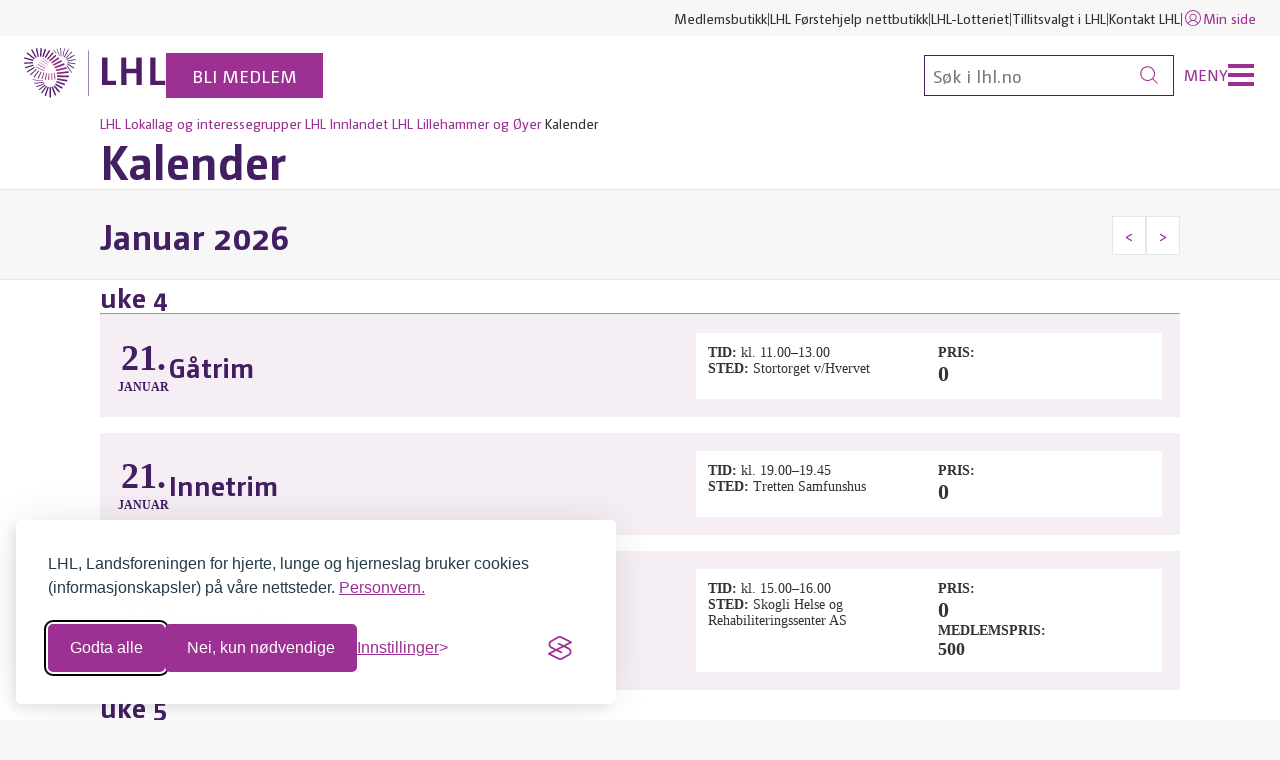

--- FILE ---
content_type: text/html; charset=utf-8
request_url: https://www.lhl.no/lokallag/lhl-innlandet/lhl-lillehammer-og-oyer/kalender/
body_size: 8348
content:




<!DOCTYPE html>
<html lang="no" data-theme="default" class="no-js">

<head prefix="og: https://ogp.me/ns/website#">   
    <meta charset="utf-8"/>
    <title>Kalender</title>
<meta name="robots" content="nofollow">
<meta name="description" content="">
<meta name="viewport" content="width=device-width,height=device-height,shrink-to-fit=0">
<meta name="theme-color" content="#146e6e">
<meta property="og:type" content="website">
<meta property="og:title" content="Kalender">
<meta property="og:description" content="">
<meta property="og:locale" content="no">
    <link href="https://www.lhl.no/lokallag/lhl-innlandet/lhl-lillehammer-og-oyer/kalender/" rel="canonical" />
    
	<link rel="apple-touch-icon" sizes="180x180" href="/Favicons/apple-touch-icon.png">
<link rel="icon" type="image/png" sizes="32x32" href="/Favicons/favicon-32x32.png">
<link rel="icon" type="image/png" sizes="16x16" href="/Favicons/favicon-16x16.png">
<link rel="manifest" href="/Favicons/site.webmanifest">
<link rel="mask-icon" href="/Favicons/safari-pinned-tab.svg" color="#922c8a">
<link rel="shortcut icon" href="/Favicons/favicon.ico">
<meta name="msapplication-TileColor" content="#922c8a">
<meta name="msapplication-config" content="/Favicons/browserconfig.xml">
<meta name="theme-color" content="#ffffff">
	


    <link href="/dist/Shared.691102c2.css" rel="stylesheet" />
    
    <script nonce="b898b02f-999f-4024-aa5f-a4d7964b4f63">document.documentElement.classList.remove("no-js")</script>
	



<meta name="norton-safeweb-site-verification" content="wqa96gsxkiv8ufmhn2fjzswvafpu8o2d8ws7j0z6vjneogyaw2-x7sjiagjg0z01jegvy7oohcn-az434kvou4ektesboy9hpmuh37mhcfhz46kxr1s0div4pcyefifn" />
    


<!-- Google Tag Manager -->
<script>(function(w,d,s,l,i){w[l]=w[l]||[];w[l].push({'gtm.start':
new Date().getTime(),event:'gtm.js'});var f=d.getElementsByTagName(s)[0],
j=d.createElement(s),dl=l!='dataLayer'?'&l='+l:'';j.async=true;j.src=
'https://www.googletagmanager.com/gtm.js?id='+i+dl;f.parentNode.insertBefore(j,f);
})(window,document,'script','dataLayer','GTM-TBPQSN');</script>
<!-- End Google Tag Manager -->
    <!-- Silktide script -->
<script defer src="https://analytics.silktide.com/cde3877e980069fa60a894e04d55d0db.js"></script>
<script>
    (function (s,i,l,k,y) {
      s[i] = s[i] || y;
      s[l] = s[l] || [];
      s[k] = function(e, p) { p = p || {}; p.event = e; s[l].push(p); };
      s[k]('page_load');
    })(window, 'stConfig', 'stEvents', 'silktide', {});
</script>
<!-- End Silktide script -->
    



    <meta name="silktide-cms" content="[base64]"/>

    <link href="/dist/Frame.b0fd1a69.css" rel="stylesheet">
<link href="/dist/Hero.f90e8a72.css" rel="stylesheet">
<link href="/dist/Breadcrumbs.ee1f2547.css" rel="stylesheet">
<link href="/dist/HighlightBox.fb8ecf55.css" rel="stylesheet">

<link href="/dist/LinkGroup.4a09bc6b.css" rel="stylesheet">
<link href="/dist/Event.55b4b085.css" rel="stylesheet">






<link href="/dist/A11yShortcuts.c4316e60.css" rel="stylesheet">
<link href="/dist/DefaultHeader.502c2e1d.css" rel="stylesheet">
<link href="/dist/Navbar.b515a87d.css" rel="stylesheet">

<link href="/dist/ListGroup.21f11454.css" rel="stylesheet">
<link href="/dist/Alert.2067b8a2.css" rel="stylesheet">
<link href="/dist/Shortcuts.54c10add.css" rel="stylesheet">
<link href="/dist/DefaultFooter.a3619bff.css" rel="stylesheet">














<script nonce="b898b02f-999f-4024-aa5f-a4d7964b4f63">
!function(T,l,y){var S=T.location,k="script",D="instrumentationKey",C="ingestionendpoint",I="disableExceptionTracking",E="ai.device.",b="toLowerCase",w="crossOrigin",N="POST",e="appInsightsSDK",t=y.name||"appInsights";(y.name||T[e])&&(T[e]=t);var n=T[t]||function(d){var g=!1,f=!1,m={initialize:!0,queue:[],sv:"5",version:2,config:d};function v(e,t){var n={},a="Browser";return n[E+"id"]=a[b](),n[E+"type"]=a,n["ai.operation.name"]=S&&S.pathname||"_unknown_",n["ai.internal.sdkVersion"]="javascript:snippet_"+(m.sv||m.version),{time:function(){var e=new Date;function t(e){var t=""+e;return 1===t.length&&(t="0"+t),t}return e.getUTCFullYear()+"-"+t(1+e.getUTCMonth())+"-"+t(e.getUTCDate())+"T"+t(e.getUTCHours())+":"+t(e.getUTCMinutes())+":"+t(e.getUTCSeconds())+"."+((e.getUTCMilliseconds()/1e3).toFixed(3)+"").slice(2,5)+"Z"}(),iKey:e,name:"Microsoft.ApplicationInsights."+e.replace(/-/g,"")+"."+t,sampleRate:100,tags:n,data:{baseData:{ver:2}}}}var h=d.url||y.src;if(h){function a(e){var t,n,a,i,r,o,s,c,u,p,l;g=!0,m.queue=[],f||(f=!0,t=h,s=function(){var e={},t=d.connectionString;if(t)for(var n=t.split(";"),a=0;a<n.length;a++){var i=n[a].split("=");2===i.length&&(e[i[0][b]()]=i[1])}if(!e[C]){var r=e.endpointsuffix,o=r?e.location:null;e[C]="https://"+(o?o+".":"")+"dc."+(r||"services.visualstudio.com")}return e}(),c=s[D]||d[D]||"",u=s[C],p=u?u+"/v2/track":d.endpointUrl,(l=[]).push((n="SDK LOAD Failure: Failed to load Application Insights SDK script (See stack for details)",a=t,i=p,(o=(r=v(c,"Exception")).data).baseType="ExceptionData",o.baseData.exceptions=[{typeName:"SDKLoadFailed",message:n.replace(/\./g,"-"),hasFullStack:!1,stack:n+"\nSnippet failed to load ["+a+"] -- Telemetry is disabled\nHelp Link: https://go.microsoft.com/fwlink/?linkid=2128109\nHost: "+(S&&S.pathname||"_unknown_")+"\nEndpoint: "+i,parsedStack:[]}],r)),l.push(function(e,t,n,a){var i=v(c,"Message"),r=i.data;r.baseType="MessageData";var o=r.baseData;return o.message='AI (Internal): 99 message:"'+("SDK LOAD Failure: Failed to load Application Insights SDK script (See stack for details) ("+n+")").replace(/\"/g,"")+'"',o.properties={endpoint:a},i}(0,0,t,p)),function(e,t){if(JSON){var n=T.fetch;if(n&&!y.useXhr)n(t,{method:N,body:JSON.stringify(e),mode:"cors"});else if(XMLHttpRequest){var a=new XMLHttpRequest;a.open(N,t),a.setRequestHeader("Content-type","application/json"),a.send(JSON.stringify(e))}}}(l,p))}function i(e,t){f||setTimeout(function(){!t&&m.core||a()},500)}var e=function(){var n=l.createElement(k);n.src=h;var e=y[w];return!e&&""!==e||"undefined"==n[w]||(n[w]=e),n.onload=i,n.onerror=a,n.onreadystatechange=function(e,t){"loaded"!==n.readyState&&"complete"!==n.readyState||i(0,t)},n}();y.ld<0?l.getElementsByTagName("head")[0].appendChild(e):setTimeout(function(){l.getElementsByTagName(k)[0].parentNode.appendChild(e)},y.ld||0)}try{m.cookie=l.cookie}catch(p){}function t(e){for(;e.length;)!function(t){m[t]=function(){var e=arguments;g||m.queue.push(function(){m[t].apply(m,e)})}}(e.pop())}var n="track",r="TrackPage",o="TrackEvent";t([n+"Event",n+"PageView",n+"Exception",n+"Trace",n+"DependencyData",n+"Metric",n+"PageViewPerformance","start"+r,"stop"+r,"start"+o,"stop"+o,"addTelemetryInitializer","setAuthenticatedUserContext","clearAuthenticatedUserContext","flush"]),m.SeverityLevel={Verbose:0,Information:1,Warning:2,Error:3,Critical:4};var s=(d.extensionConfig||{}).ApplicationInsightsAnalytics||{};if(!0!==d[I]&&!0!==s[I]){var c="onerror";t(["_"+c]);var u=T[c];T[c]=function(e,t,n,a,i){var r=u&&u(e,t,n,a,i);return!0!==r&&m["_"+c]({message:e,url:t,lineNumber:n,columnNumber:a,error:i}),r},d.autoExceptionInstrumented=!0}return m}(y.cfg);function a(){y.onInit&&y.onInit(n)}(T[t]=n).queue&&0===n.queue.length?(n.queue.push(a),n.trackPageView({})):a()}(window,document,{src: "https://js.monitor.azure.com/scripts/b/ai.2.gbl.min.js", crossOrigin: "anonymous", cfg: { instrumentationKey:'3a35f6c4-c1b7-45a4-a93e-e95beb372666', disableCookiesUsage: false }});
</script>

    <script type="application/ld+json">{"@context":"https://schema.org","@type":"BreadcrumbList","itemListElement":[{"@type":"ListItem","item":{"@type":"Thing","@id":"/","name":"LHL"},"position":1},{"@type":"ListItem","item":{"@type":"Thing","@id":"/lokallag/","name":"Lokallag og interessegrupper"},"position":2},{"@type":"ListItem","item":{"@type":"Thing","@id":"/lokallag/lhl-innlandet/","name":"LHL Innlandet"},"position":3},{"@type":"ListItem","item":{"@type":"Thing","@id":"/lokallag/lhl-innlandet/lhl-lillehammer-og-oyer/","name":"LHL Lillehammer og \u00D8yer"},"position":4},{"@type":"ListItem","item":{"@type":"Thing","@id":"/lokallag/lhl-innlandet/lhl-lillehammer-og-oyer/kalender/","name":"Kalender"},"position":5}]}</script><script type="application/ld+json">{"@context":"https://schema.org","@type":"WebPage","name":"Kalender","dateCreated":"2024-10-22","dateModified":"2024-10-22","datePublished":"2024-10-22","inLanguage":"no"}</script>
</head>

<body>
    


<!-- Google Tag Manager (noscript) -->
<noscript><iframe src="https://www.googletagmanager.com/ns.html?id=GTM-TBPQSN"
                  height="0" width="0" style="display:none;visibility:hidden"></iframe></noscript>
<!-- End Google Tag Manager (noscript) -->
    




<div class="a11y-shortcuts">
    <a href="#main" class="a11y-shortcuts__link">Gå til hovedinnhold</a>
    <a href="#menu" class="a11y-shortcuts__link">Gå til hovedmeny</a>
</div>


    


<header class="default-header" data-header>
    


<nav class="navbar u-hidden-for-screen-sm-down" aria-label="Hurtiglenker">
    <div class="navbar__container">
        
        <ul class="navbar__nav">
                <li class="navbar__item">
                    <a class="link" href="https://butikk.lhl.no/">Medlemsbutikk</a>
                </li>
                <li class="navbar__item">
                    <a class="link" href="https://forstehjelp.lhl.no/">LHL F&#xF8;rstehjelp nettbutikk</a>
                </li>
                <li class="navbar__item">
                    <a class="link" href="https://www.lhl-lotteriet.no/">LHL-Lotteriet</a>
                </li>
                <li class="navbar__item">
                    <a class="link" href="/tillitsvalgt/">Tillitsvalgt i LHL</a>
                </li>
                <li class="navbar__item">
                    <a class="link" href="/kontakt/">Kontakt LHL</a>
                </li>
                <li class="navbar__item">
                    <a class="link link--primary" href="https://sbtlhl.mysoft.no/">
                        

<svg 
    class="icon icon--md  " 
    width="20"
    height="20"
    aria-hidden="true" 
    focusable="false"
>
    <use href="/Icons/sprite.svg#user"></use>
</svg>


                        Min side
                    </a>
                </li>
        </ul>
    </div>
</nav>

    <div class="default-header__main">
        <div class="default-header__home">
                <a class="default-header__logo" href="/" aria-label="Til lhl.no">
                    <img src="/globalassets/_design/lhl-logo.svg"
                        class="default-header__logo-media"
                        alt="LHL"
                        height="50"
                        aria-hidden="true"
                    />
                </a>
                    <a class="default-header__badge" href="/medlem/">
                        Bli medlem
                    </a>
        </div>

        <div class="default-header__meta">
            <button
                class="default-header__search-toggle"
                aria-label="Søk"
                aria-pressed="false"
                aria-controls="global-search"
            >
                

<svg 
    class="icon   " 
    width="18"
    height="18"
    aria-hidden="true" 
    focusable="false"
>
    <use href="/Icons/sprite.svg#search"></use>
</svg>


            </button>
            <div class="default-header__search" id="global-search">
                



<form class="default-header__search-box" method="get" action="/sok/">
    <input
        class="default-header__search-field"
        type="search"
        autocomplete="off"
        placeholder="Søk i lhl.no"
        name="q"
        aria-label="Søk"
    />
    <button class="default-header__search-button" type="submit" aria-label="Søk">
        

<svg 
    class="icon   " 
    width="18"
    height="18"
    aria-hidden="true" 
    focusable="false"
>
    <use href="/Icons/sprite.svg#search"></use>
</svg>


    </button>
</form>

            </div>
            <button
                class="default-header__nav-toggle"
                aria-pressed="false"
                aria-controls="global-navigation"
            >
                <span class="default-header__nav-label">Meny</span>
                <span class="default-header__nav-bars"></span>
            </button>
        </div>
    </div>

    <nav class="default-header__nav"
         id="global-navigation"
         aria-label="Hovedmeny">
        <div class="default-header__nav-content">
                




<div class="row">
        <div class="col col--6-xs-up col--3-md-up">
  	        <h2 class="h6">Fakta om:</h2>
    <hr />
    <ul class="list-group">
            <li class="list-group__item">
                <a class="link link--primary" href="/hjerte-og-karsykdommer/">Hjerte- og karsykdommer</a>
            </li>
            <li class="list-group__item">
                <a class="link link--primary" href="/lungesykdommer/">Lungesykdommer</a>
            </li>
            <li class="list-group__item">
                <a class="link link--primary" href="/hjerneslag/">Hjerneslag</a>
            </li>
            <li class="list-group__item">
                <a class="link link--primary" href="/afasi/">Afasi</a>
            </li>
    </ul>

    </div>

        <div class="col col--6-xs-up col--3-md-up">
  	        <h2 class="h6">V&#xE5;re tilbud:</h2>
    <hr />
    <ul class="list-group">
            <li class="list-group__item">
                <a class="link link--primary" href="/trenger-du-hjelp/for-parorende/">For p&#xE5;r&#xF8;rende</a>
            </li>
            <li class="list-group__item">
                <a class="link link--primary" href="/trenger-du-hjelp/radgivning/">R&#xE5;dgivningstjeneste</a>
            </li>
            <li class="list-group__item">
                <a class="link link--primary" href="/trenger-du-hjelp/likepersoner/">Likepersoner</a>
            </li>
            <li class="list-group__item">
                <a class="link link--primary" href="/trenger-du-hjelp/rettigheter/">Rettigheter</a>
            </li>
            <li class="list-group__item">
                <a class="link link--primary" href="/trening-med-lhl/">Trening med LHL</a>
            </li>
            <li class="list-group__item">
                <a class="link link--primary" href="/matoppskrifter/">Kosthold og oppskrifter</a>
            </li>
            <li class="list-group__item">
                <a class="link link--primary" href="/sunnere-liv/">Sunnere liv</a>
            </li>
            <li class="list-group__item">
                <a class="link link--primary" href="/kolsskolen/">Kolsskolen</a>
            </li>
            <li class="list-group__item">
                <a class="link link--primary" href="/trenger-du-hjelp/filmer-og-webinarer/">Filmer og webinarer</a>
            </li>
            <li class="list-group__item">
                <a class="link link--primary" href="/trenger-du-hjelp/podkast/">Podkast</a>
            </li>
            <li class="list-group__item">
                <a class="link link--primary" href="/trenger-du-hjelp/brosjyrer/">Brosjyrer</a>
            </li>
            <li class="list-group__item">
                <a class="link link--primary" href="/trenger-du-hjelp/magasinet-et-bedre-liv/">Magasinet Et bedre liv</a>
            </li>
    </ul>

    </div>

        <div class="col col--6-xs-up col--3-md-up">
  	        <h2 class="h6">V&#xE5;r organisasjon:</h2>
    <hr />
    <ul class="list-group">
            <li class="list-group__item">
                <a class="link link--primary" href="/lokallag/">Lokallag og interessegrupper</a>
            </li>
            <li class="list-group__item">
                <a class="link link--primary" href="/forstehjelp/">LHL F&#xF8;rstehjelp</a>
            </li>
            <li class="list-group__item">
                <a class="link link--primary" href="/hjertesikker-sone/">Hjertesikker Sone&#xAE;</a>
            </li>
    </ul>

    </div>

    <div class="col col--6-xs-up col--3-md-up">
            <h2 class="h6">St&#xF8;tt oss:</h2>
    <hr />
    <ul class="list-group">
            <li class="list-group__item">
                <a class="link link--primary" href="/stott-oss/">St&#xF8;tt oss</a>
            </li>
            <li class="list-group__item">
                <a class="link link--primary" href="/medlem/">Bli medlem</a>
            </li>
            <li class="list-group__item">
                <a class="link link--primary" href="/medlem/medlemsfordeler/">Medlemsfordeler</a>
            </li>
    </ul>

            <h2 class="h6">Om LHL:</h2>
    <hr />
    <ul class="list-group">
            <li class="list-group__item">
                <a class="link link--primary" href="/om-lhl/">Om LHL</a>
            </li>
            <li class="list-group__item">
                <a class="link link--primary" href="/norge-rundt/">Norge rundt med LHL</a>
            </li>
            <li class="list-group__item">
                <a class="link link--primary" href="/om-lhl/aktuelt/">Aktuelt</a>
            </li>
            <li class="list-group__item">
                <a class="link link--primary" href="/forskning/">Forskning og utvikling</a>
            </li>
            <li class="list-group__item">
                <a class="link link--primary" href="/om-lhl/var-historie/">V&#xE5;r historie</a>
            </li>
    </ul>

    </div>
    <div class="col col--6-xs-up col--3-md-up u-hidden-for-screen-sm-up">
        <h2 class="h6">Hurtiglenker</h2>
        <hr/>
        <ul class="list-group">
                <li class="list-group__item">
                    <a class="link link--primary" href="https://butikk.lhl.no/">Medlemsbutikk</a>
                </li>
                <li class="list-group__item">
                    <a class="link link--primary" href="https://forstehjelp.lhl.no/">LHL F&#xF8;rstehjelp nettbutikk</a>
                </li>
                <li class="list-group__item">
                    <a class="link link--primary" href="https://www.lhl-lotteriet.no/">LHL-Lotteriet</a>
                </li>
                <li class="list-group__item">
                    <a class="link link--primary" href="/tillitsvalgt/">Tillitsvalgt i LHL</a>
                </li>
                <li class="list-group__item">
                    <a class="link link--primary" href="/kontakt/">Kontakt LHL</a>
                </li>
                <li class="list-group__item">
                    <a class="link link--primary" href="https://sbtlhl.mysoft.no/">
                        

<svg 
    class="icon icon--md  " 
    width="20"
    height="20"
    aria-hidden="true" 
    focusable="false"
>
    <use href="/Icons/sprite.svg#user"></use>
</svg>


                        Min side
                    </a>
                </li>
        </ul>
    </div>
</div>



        </div>
    </nav>
</header>

    





<main id="main">
    

    




<div class="container container--lg">
    <header class="frame frame--transparent">
        <div class="frame__body">
            


<nav class="breadcrumbs" aria-label="Du er her">
    <ul class="breadcrumbs__items">
            <li class="breadcrumbs__item">
                    <a class="link link--primary" href="/">LHL</a>
            </li>
            <li class="breadcrumbs__item">
                    <a class="link link--primary" href="/lokallag/">Lokallag og interessegrupper</a>
            </li>
            <li class="breadcrumbs__item">
                    <a class="link link--primary" href="/lokallag/lhl-innlandet/">LHL Innlandet</a>
            </li>
            <li class="breadcrumbs__item">
                    <a class="link link--primary" href="/lokallag/lhl-innlandet/lhl-lillehammer-og-oyer/">LHL Lillehammer og &#xD8;yer</a>
            </li>
            <li class="breadcrumbs__item">
                    <span class="breadcrumbs__current" aria-current="page">Kalender</span>
            </li>
    </ul>
</nav>

            <h1 class="h1">Kalender</h1>
            



        </div>
    </header>


    


<div class="highlight-box highlight-box--split">
    <div class="highlight-box__content">
        <h2 class="h2 u-margin-bottom-none">
            Januar 2026
        </h2>
        <ul class="link-group">
            <li class="link-group__item">
                <a class="link link--primary link--expand-clickable-area" href="https://www.lhl.no/lokallag/lhl-innlandet/lhl-lillehammer-og-oyer/kalender/?y=2025&amp;m=12&amp;d=20#calendar">
                    <span class="visually-hidden"></span> &lt;
                </a>
            </li>
            <li class="link-group__item">
                <a class="link link--primary link--expand-clickable-area" href="https://www.lhl.no/lokallag/lhl-innlandet/lhl-lillehammer-og-oyer/kalender/?y=2026&amp;m=2&amp;d=20#calendar">
                    <span class="visually-hidden"></span> &gt;
                </a>
            </li>
        </ul>
    </div>
</div>
    


<div id="activity-listing"></div>
                <h3 class="h3">uke 4</h3>
                <hr/>
<ol class="row row--compact">            <li class="col col--12">
                


<div class="event event--inline">
    <div class="event__body">
        <div class="event__content">
            <time class="event__date" datetime="2026-01-21">
                <span class="event__date-day">21.</span>
                januar
            </time>

            <div class="event__intro">
                <h2 class="event__title">
                        <a class="event__link" href="/lokallag/lhl-innlandet/lhl-lillehammer-og-oyer/kalender/gatrim2/">
                            G&#xE5;trim
                        </a>
                </h2>
                

            </div>
        </div>

        <div class="event__details">
            <dl class="event__meta">
                <div class="event__meta-item">
                    <dt class="event__meta-term">Tid</dt>
                        <dd class="event__meta-description">kl. 11.00&ndash;13.00</dd>
                </div>
                    <div class="event__meta-item">
                        <dt class="event__meta-term">STED</dt>
                        <dd class="event__meta-description">Stortorget v/Hvervet</dd>
                    </div>
            </dl>


                <dl class="event__meta">
                    <div class="event__meta-item">
                        <dt class="event__meta-term">PRIS</dt>
                        <dd class="event__meta-description-highlight">0</dd>
                    </div>
                </dl>
        </div>
    </div>
</div>



            </li>
            <li class="col col--12">
                


<div class="event event--inline">
    <div class="event__body">
        <div class="event__content">
            <time class="event__date" datetime="2026-01-21">
                <span class="event__date-day">21.</span>
                januar
            </time>

            <div class="event__intro">
                <h2 class="event__title">
                        <a class="event__link" href="/lokallag/lhl-innlandet/lhl-lillehammer-og-oyer/kalender/innetrim/">
                            Innetrim
                        </a>
                </h2>
                

            </div>
        </div>

        <div class="event__details">
            <dl class="event__meta">
                <div class="event__meta-item">
                    <dt class="event__meta-term">Tid</dt>
                        <dd class="event__meta-description">kl. 19.00&ndash;19.45</dd>
                </div>
                    <div class="event__meta-item">
                        <dt class="event__meta-term">STED</dt>
                        <dd class="event__meta-description">Tretten Samfunshus</dd>
                    </div>
            </dl>


                <dl class="event__meta">
                    <div class="event__meta-item">
                        <dt class="event__meta-term">PRIS</dt>
                        <dd class="event__meta-description-highlight">0</dd>
                    </div>
                </dl>
        </div>
    </div>
</div>



            </li>
            <li class="col col--12">
                


<div class="event event--inline">
    <div class="event__body">
        <div class="event__content">
            <time class="event__date" datetime="2026-01-22">
                <span class="event__date-day">22.</span>
                januar
            </time>

            <div class="event__intro">
                <h2 class="event__title">
                        <a class="event__link" href="/lokallag/lhl-innlandet/lhl-lillehammer-og-oyer/kalender/vanntrim4/">
                            Vanntrim
                        </a>
                </h2>
                

            </div>
        </div>

        <div class="event__details">
            <dl class="event__meta">
                <div class="event__meta-item">
                    <dt class="event__meta-term">Tid</dt>
                        <dd class="event__meta-description">kl. 15.00&ndash;16.00</dd>
                </div>
                    <div class="event__meta-item">
                        <dt class="event__meta-term">STED</dt>
                        <dd class="event__meta-description">Skogli Helse og Rehabiliteringssenter AS</dd>
                    </div>
            </dl>


                <dl class="event__meta">
                    <div class="event__meta-item">
                        <dt class="event__meta-term">PRIS</dt>
                        <dd class="event__meta-description-highlight">0</dd>
                            <dt class="event__meta-term">Medlemspris</dt>
                            <dd class="event__meta-description-highlight-small">500</dd>
                    </div>
                </dl>
        </div>
    </div>
</div>



            </li>
</ol>                <h3 class="h3">uke 5</h3>
                <hr/>
<ol class="row row--compact">            <li class="col col--12">
                


<div class="event event--inline">
    <div class="event__body">
        <div class="event__content">
            <time class="event__date" datetime="2026-01-26">
                <span class="event__date-day">26.</span>
                januar
            </time>

            <div class="event__intro">
                <h2 class="event__title">
                        <a class="event__link" href="/lokallag/lhl-innlandet/lhl-lillehammer-og-oyer/kalender/vanntrim3/">
                            Vanntrim
                        </a>
                </h2>
                

            </div>
        </div>

        <div class="event__details">
            <dl class="event__meta">
                <div class="event__meta-item">
                    <dt class="event__meta-term">Tid</dt>
                        <dd class="event__meta-description">kl. 19.00&ndash;20.00</dd>
                </div>
                    <div class="event__meta-item">
                        <dt class="event__meta-term">STED</dt>
                        <dd class="event__meta-description">Skogli Helse og Rehabiliteringssenter AS</dd>
                    </div>
            </dl>


                <dl class="event__meta">
                    <div class="event__meta-item">
                        <dt class="event__meta-term">PRIS</dt>
                        <dd class="event__meta-description-highlight">0</dd>
                            <dt class="event__meta-term">Medlemspris</dt>
                            <dd class="event__meta-description-highlight-small">500</dd>
                    </div>
                </dl>
        </div>
    </div>
</div>



            </li>
            <li class="col col--12">
                


<div class="event event--inline">
    <div class="event__body">
        <div class="event__content">
            <time class="event__date" datetime="2026-01-28">
                <span class="event__date-day">28.</span>
                januar
            </time>

            <div class="event__intro">
                <h2 class="event__title">
                        <a class="event__link" href="/lokallag/lhl-innlandet/lhl-lillehammer-og-oyer/kalender/gatrim2/">
                            G&#xE5;trim
                        </a>
                </h2>
                

            </div>
        </div>

        <div class="event__details">
            <dl class="event__meta">
                <div class="event__meta-item">
                    <dt class="event__meta-term">Tid</dt>
                        <dd class="event__meta-description">kl. 11.00&ndash;13.00</dd>
                </div>
                    <div class="event__meta-item">
                        <dt class="event__meta-term">STED</dt>
                        <dd class="event__meta-description">Stortorget v/Hvervet</dd>
                    </div>
            </dl>


                <dl class="event__meta">
                    <div class="event__meta-item">
                        <dt class="event__meta-term">PRIS</dt>
                        <dd class="event__meta-description-highlight">0</dd>
                    </div>
                </dl>
        </div>
    </div>
</div>



            </li>
            <li class="col col--12">
                


<div class="event event--inline">
    <div class="event__body">
        <div class="event__content">
            <time class="event__date" datetime="2026-01-28">
                <span class="event__date-day">28.</span>
                januar
            </time>

            <div class="event__intro">
                <h2 class="event__title">
                        <a class="event__link" href="/lokallag/lhl-innlandet/lhl-lillehammer-og-oyer/kalender/innetrim/">
                            Innetrim
                        </a>
                </h2>
                

            </div>
        </div>

        <div class="event__details">
            <dl class="event__meta">
                <div class="event__meta-item">
                    <dt class="event__meta-term">Tid</dt>
                        <dd class="event__meta-description">kl. 19.00&ndash;19.45</dd>
                </div>
                    <div class="event__meta-item">
                        <dt class="event__meta-term">STED</dt>
                        <dd class="event__meta-description">Tretten Samfunshus</dd>
                    </div>
            </dl>


                <dl class="event__meta">
                    <div class="event__meta-item">
                        <dt class="event__meta-term">PRIS</dt>
                        <dd class="event__meta-description-highlight">0</dd>
                    </div>
                </dl>
        </div>
    </div>
</div>



            </li>
            <li class="col col--12">
                


<div class="event event--inline">
    <div class="event__body">
        <div class="event__content">
            <time class="event__date" datetime="2026-01-29">
                <span class="event__date-day">29.</span>
                januar
            </time>

            <div class="event__intro">
                <h2 class="event__title">
                        <a class="event__link" href="/lokallag/lhl-innlandet/lhl-lillehammer-og-oyer/kalender/vanntrim4/">
                            Vanntrim
                        </a>
                </h2>
                

            </div>
        </div>

        <div class="event__details">
            <dl class="event__meta">
                <div class="event__meta-item">
                    <dt class="event__meta-term">Tid</dt>
                        <dd class="event__meta-description">kl. 15.00&ndash;16.00</dd>
                </div>
                    <div class="event__meta-item">
                        <dt class="event__meta-term">STED</dt>
                        <dd class="event__meta-description">Skogli Helse og Rehabiliteringssenter AS</dd>
                    </div>
            </dl>


                <dl class="event__meta">
                    <div class="event__meta-item">
                        <dt class="event__meta-term">PRIS</dt>
                        <dd class="event__meta-description-highlight">0</dd>
                            <dt class="event__meta-term">Medlemspris</dt>
                            <dd class="event__meta-description-highlight-small">500</dd>
                    </div>
                </dl>
        </div>
    </div>
</div>



            </li>
</ol>
</div>
</main>







<footer class="default-footer">
    <div class="default-footer__main">
            <div class="default-footer__head">
                <img src="/globalassets/_design/lhl-logo.svg"
                     class="default-footer__logo-media"
                     alt="LHL logo"
                     height="36"
                     aria-hidden="true" />
            </div>
        
        <div class="default-footer__body">
            <div class="row">
                <div class="col col--12-sm-up col--4-lg-up">
                    


<div class="rich-text  rich-text--smaller ">
    

<p>LHL, Landsforeningen for hjerte, lunge og hjerneslag er en frivillig og demokratisk interesseorganisasjon for mennesker med hjerte- og lungesykdom, hjerneslag, afasi - og deres p&aring;r&oslash;rende.</p>
<p>Vi har n&aelig;rmere 54 000 medlemmer i <a title="lokallag" href="/lokallag/">lokallag</a> og&nbsp;<a title="interessegrupper" href="/lokallag/interessegrupper/">interessegrupper</a>&nbsp;over hele landet. <a title="Om LHL" href="/om-lhl/">Om LHL</a>.</p>
</div>


                </div>
                
                <div class="col col--6-sm-up col--3-md-up col--2-lg-up">
                    <h2 class="h6">
                        



    <a 
        href="/stott-oss/"
        class="link   link--underline ">
        St&#xF8;tt oss
    </a>


                    </h2>
                    

<p>Vipps en gave: <strong>11009</strong></p>
<p>&nbsp;</p>
<p>Kontonummer for gaver:<br /><strong>3207&nbsp;32&nbsp;22221</strong></p>
                </div>

                <div class="col col--6-sm-up col--3-md-up col--2-lg-up">
                    <h2 class="h6">
                        



    <a 
        href="/medlem/"
        class="link   link--underline ">
        Bli medlem
    </a>


                    </h2>
                    <p>
                        Bli medlem: 
                        <strong>
                            



    <a href="tel:22 79 90 00"
       class="link   link--underline ">
        22 79 90 00
    </a>


                        </strong><br>
                        E-post:
                        <strong>
                            



    <span data-e="[base64]"></span>


                        </strong>
                    </p>
                </div>
                
                <div class="col col--6-sm-up col--3-md-up col--2-lg-up">
                    <h2 class="h6">
                            



    <a 
        href="/kontakt/"
        class="link   link--underline ">
        Kontakt LHL
    </a>


                    </h2>
                    <address>
                        Besøksadresse:<br />
Ragnar Str&#xF8;ms veg 4<br />
2067 Jessheim<br />
                        Org.nr: 940 190 738
                        
                            <ul class="list-group list-group--compact">
                                    <li class="list-group__item">
                                        <span class="visually-hidden">Ring til</span>
                                        



    <a href="tel:22 79 90 00"
       class="link   link--underline ">
        22 79 90 00
    </a>


                                    </li>
                                    <li class="list-group__item">
                                        <span class="visually-hidden">Send e-post til</span>
                                        



    <span data-e="9BA5FAB4A7BBBBBBBB91F4F5B5F7F3F7DBEFE8F4EBBBBBBBBBBBBBBBBB91A5B9BBFEF5F2F7E9FEFFF5EEB6B6F0F5F2F7BBBBBBF0F5F2F7B9A6E8E8FAF7F8BBBBBBBBBBBBBB91B9F4F5B5F7F3F7DBEFE8F4EBA1F4EFF7F2FAF6B9A6FDFEE9F3BBFAA7"></span>


                                    </li>
                            </ul>


                    </address>
                </div>
                <div class="col col--6-sm-up col--3-md-up col--2-lg-up">
                    


<h3 class="h6">Du kan følge oss på</h3>
<ul class="list-group list-group--compact">
        <li class="list-group__item">
            <a class="link link--underline" href="https://www.facebook.com/LHLorg">
                    

<svg 
    class="icon icon--md icon--primary " 
    width="20"
    height="20"
    aria-hidden="true" 
    focusable="false"
>
    <use href="/Icons/Single/facebook.svg#facebook"></use>
</svg>


                Facebook
            </a>
        </li>
        <li class="list-group__item">
            <a class="link link--underline" href="https://www.instagram.com/lhlorg">
                    

<svg 
    class="icon icon--md icon--primary " 
    width="20"
    height="20"
    aria-hidden="true" 
    focusable="false"
>
    <use href="/Icons/Single/instagram.svg#instagram"></use>
</svg>


                Instagram
            </a>
        </li>
        <li class="list-group__item">
            <a class="link link--underline" href="https://www.linkedin.com/company/lhlorg">
                    

<svg 
    class="icon icon--md icon--primary " 
    width="20"
    height="20"
    aria-hidden="true" 
    focusable="false"
>
    <use href="/Icons/Single/linkedin.svg#linkedin"></use>
</svg>


                LinkedIn
            </a>
        </li>
</ul>

                </div>
            </div>
        </div>
        <div class="default-footer__foot">
            <div class="row row--center-vertical row--center-horizontal">
                <div class="col col--12-sm-up col--8-md-up">
                    <div class="row">
                        



    <div class="col col--12-sm-up col--6-md-up" style="display:flex;">
            <a href="https://www.innsamlingskontrollen.no/organisasjoner/lhl/">
                        <div class="default-footer__certificate">
            <img alt="Godkjent av Innsamlingskontrollen" class="default-footer__certificate-media" height="64" src="/globalassets/_design/logoer/ik-stempel-sort.svg" width="64" />
                <div class="default-footer__certificate-content">
                    <p>Godkjent av Innsamlingskontrollen</p>
                </div>
        </div>

            </a>
    </div>
    <div class="col col--12-sm-up col--6-md-up" style="display:flex;">
            <a href="https://fundraisingnorge.no/">
                        <div class="default-footer__certificate">
            <img alt="Medlem av Fundraising Norge" class="default-footer__certificate-media" height="64" src="/globalassets/_design/logoer/fundraisingnorge_staende.svg" width="64" />
                <div class="default-footer__certificate-content">
                    <p>Medlem av Fundraising Norge</p>
                </div>
        </div>

            </a>
    </div>
    <div class="col col--12-sm-up col--6-md-up" style="display:flex;">
            <a href="https://www.frivillighetnorge.no/medlemmer/landsforeningen-for-hjerte-og-lungesyke-lhl">
                        <div class="default-footer__certificate">
            <img alt="Medlem Frivillighet Norge" class="default-footer__certificate-media" height="64" src="/globalassets/_design/logoer/frivillighetnorge-logo.svg" width="64" />
                <div class="default-footer__certificate-content">
                    <p>Medlem Frivillighet Norge</p>
                </div>
        </div>

            </a>
    </div>
    <div class="col col--12-sm-up col--6-md-up" style="display:flex;">
            <a href="https://www.ffo.no/">
                        <div class="default-footer__certificate">
            <img alt="Medlem FFO" class="default-footer__certificate-media" height="64" src="/globalassets/_design/logoer/ffo-ikon.png?width=64&amp;height=64" width="64" />
                <div class="default-footer__certificate-content">
                    <p>Medlem FFO</p>
                </div>
        </div>

            </a>
    </div>


                    </div>
                </div>
                <div class="col col--12-sm-up col--4-md-up">
                    <ul class="default-footer__links">
                            <li class="default-footer__links-item">
                                


<a 
    class="link link--underline " 
    href="/om-lhl/mangfoldsplakaten/">
    Mangfoldsplakaten
</a>


                            </li>
                            <li class="default-footer__links-item">
                                


<a 
    class="link link--underline " 
    href="/om-lhl/lhls-arbeid-med-klima-og-miljo/">
    Milj&#xF8;fyrt&#xE5;rn
</a>


                            </li>
                            <li class="default-footer__links-item">
                                


<a 
    class="link link--underline " 
    href="/apenhetsloven/">
    &#xC5;penhetsloven
</a>


                            </li>
                            <li class="default-footer__links-item">
                                


<a 
    class="link link--underline " 
    href="/tilgjengelighet/">
    Tilgjengelighet
</a>


                            </li>
                            <li class="default-footer__links-item">
                                


<a 
    class="link link--underline " 
    href="/varsling/">
    Varsling
</a>


                            </li>
                            <li class="default-footer__links-item">
                                


<a 
    class="link link--underline " 
    href="/personvern/">
    Personvern
</a>


                            </li>
                            <li class="default-footer__links-item">
                                


<a 
    class="link link--underline " 
    href="/personvern/om-nettstedet/">
    Om nettstedet
</a>


                            </li>
                    </ul>
                </div>
            </div>
        </div>
    </div>
</footer>




    

    <script async defer src="/dist/Shared.ad6c6fe4.js"></script>
    

    <script async="" defer="" src="/dist/runtime.1ab0f1d8.js"></script><script async="" defer="" src="/dist/DefaultHeader.1e9a79b8.js"></script>
<script async="" defer="" src="/dist/Alert.f9813533.js"></script>
<script defer="defer" nonce="b898b02f-999f-4024-aa5f-a4d7964b4f63" src="/Util/Find/epi-util/find.js"></script>
<script nonce="b898b02f-999f-4024-aa5f-a4d7964b4f63">
document.addEventListener('DOMContentLoaded',function(){if(typeof FindApi === 'function'){var api = new FindApi();api.setApplicationUrl('/');api.setServiceApiBaseUrl('/find_v2/');api.processEventFromCurrentUri();api.bindWindowEvents();api.bindAClickEvent();api.sendBufferedEvents();}})
</script>


<script src="/js/eo.min.js" type="text/javascript"></script>
</body>

</html>

--- FILE ---
content_type: text/css
request_url: https://www.lhl.no/dist/HighlightBox.fb8ecf55.css
body_size: -45
content:
.highlight-box{--highlight-box-display:block;display:block;font-family:var(--font-family-support);margin-left:calc(var(--layout-gutter-x)*-1);margin-right:calc(var(--layout-gutter-x)*-1);position:relative}.highlight-box--split{--highlight-box-display:flex}.highlight-box:after{background:var(--color-light-light);border-bottom:1px solid var(--color-light-dark);border-top:1px solid var(--color-light-dark);bottom:0;content:"";left:calc(var(--layout-gutter-outer-x)*-1);position:absolute;right:calc(var(--layout-gutter-outer-x)*-1);top:0;z-index:-1}.highlight-box:where(:not(:last-child)){margin-bottom:2.5rem}.highlight-box__content{align-items:center;display:var(--highlight-box-display);flex-flow:row wrap;gap:.5rem 1.5rem;justify-content:space-between;margin-left:auto;margin-right:auto;padding:1.5rem var(--layout-gutter-x);width:100%}

--- FILE ---
content_type: text/css
request_url: https://www.lhl.no/dist/LinkGroup.4a09bc6b.css
body_size: -161
content:
.link-group{--link-group-background:var(--color-light-lightest);display:flex;flex-flow:row wrap}.link-group .is-active{--link-group-background:var(--color-light-light)}.link-group:where(:not(:last-child)){margin-bottom:2rem}.link-group__item{background-color:var(--link-group-background);border:1px solid var(--color-light-dark);display:inline-flex;margin-bottom:-1px;outline-offset:-.5rem;overflow-wrap:anywhere;padding:.5rem .75rem;position:relative;text-transform:uppercase}.link-group__item:where(:not(:last-child)){margin-right:-1px}

--- FILE ---
content_type: text/css
request_url: https://www.lhl.no/dist/Event.55b4b085.css
body_size: 441
content:
.event{--event-background-color:var(--color-brand-lightest);--event-body-display:flex;background-color:var(--event-background-color);display:flex;flex-flow:column}.event--info{--event-background-color:var(--color-info-light)}.event--success{--event-background-color:var(--color-success-light)}.event--warning{--event-background-color:var(--color-warning-light)}@media(min-width:980px){.event--inline{--event-body-display:grid}}.event:where(:not(:last-child)){margin-bottom:2rem}.event__body{display:var(--event-body-display);flex-flow:column;gap:1.125rem;grid-template-columns:minmax(0,1.2fr) minmax(0,1fr);padding:1.125rem;position:relative}.event__content{align-items:baseline;display:flex;flex-flow:column;gap:0 1.5rem}@media(min-width:640px){.event__content{align-items:center;flex-flow:row}}.event__date{color:var(--color-headings-text);font-size:var(--font-size-xs);font-weight:var(--font-weight-bold);text-transform:uppercase}@media(min-width:640px){.event__date{text-align:center}.event__date-day{display:block;font-size:var(--font-size-h2);line-height:var(--font-line-height-heading)}}.event__intro{flex:1}.event__title{color:var(--color-headings-text);font-family:var(--font-family-support);font-size:var(--font-size-h3);line-height:var(--font-line-height-heading)}.event__title:where(:not(:last-child)){margin-bottom:.25rem}.event__link{color:inherit;text-decoration:underline;-webkit-text-decoration-color:#0000;text-decoration-color:#0000;transition:color .15s ease,-webkit-text-decoration-color .15s ease;transition:color .15s ease,text-decoration-color .15s ease;transition:color .15s ease,text-decoration-color .15s ease,-webkit-text-decoration-color .15s ease}.event__link:hover{-webkit-text-decoration-color:inherit;text-decoration-color:inherit}.event__link:before{bottom:0;content:"";left:0;opacity:0;position:absolute;right:0;top:0}.event__details{background-color:var(--color-light-lightest);display:flex;flex-flow:column;font-size:var(--font-size-sm);gap:.5rem 1.125rem;grid-template-columns:repeat(2,minmax(0,1fr));padding:.75rem}@media(min-width:640px){.event__details{display:grid}}@media(max-width:639.98px){.event__meta:where(:not(:last-child)){border-bottom:1px solid var(--color-light-medium);padding-bottom:.5rem}}@media(min-width:640px){.event__meta:where(:not(:last-child)){border-right:1px solid var(--color-light-medium);padding-right:1.125rem}}.event__meta-item{display:block}.event__meta-term{display:inline;font-weight:var(--font-weight-bold);text-transform:uppercase}.event__meta-term:after{content:": "}.event__meta-description{display:inline}.event__meta-description+.event__meta-description:before{content:", "}.event__meta-description-highlight{display:inline}@media(min-width:640px){.event__meta-description-highlight{display:block;font-size:var(--font-size-h4);font-weight:var(--font-weight-bold);line-height:var(--font-line-height-heading)}}.event__meta-description-highlight-small{display:inline}@media(min-width:640px){.event__meta-description-highlight-small{display:block;font-size:var(--font-size-h5);font-weight:var(--font-weight-bold);line-height:var(--font-line-height-heading)}}.event__tags{display:flex;flex-wrap:wrap;gap:.625rem;margin-bottom:.25rem;margin-top:.5rem}@media(min-width:640px){.event__tags{margin-bottom:0;margin-top:0}}.event__tag{border:1px solid var(--color-secondary-dark);font-size:var(--font-size-xs);font-weight:600;padding:.25rem .5rem;text-transform:uppercase}@media(min-width:640px){.event__tag{align-items:center;flex-flow:row}}

--- FILE ---
content_type: text/javascript
request_url: https://www.lhl.no/dist/runtime.1ab0f1d8.js
body_size: 298
content:
(()=>{"use strict";var r,e={},t={};function o(r){var n=t[r];if(void 0!==n)return n.exports;var i=t[r]={exports:{}};return e[r].call(i.exports,i,i.exports,o),i.exports}o.m=e,r=[],o.O=(e,t,n,i)=>{if(!t){var l=1/0;for(s=0;s<r.length;s++){for(var[t,n,i]=r[s],a=!0,f=0;f<t.length;f++)(!1&i||l>=i)&&Object.keys(o.O).every((r=>o.O[r](t[f])))?t.splice(f--,1):(a=!1,i<l&&(l=i));if(a){r.splice(s--,1);var u=n();void 0!==u&&(e=u)}}return e}i=i||0;for(var s=r.length;s>0&&r[s-1][2]>i;s--)r[s]=r[s-1];r[s]=[t,n,i]},o.n=r=>{var e=r&&r.__esModule?()=>r.default:()=>r;return o.d(e,{a:e}),e},o.d=(r,e)=>{for(var t in e)o.o(e,t)&&!o.o(r,t)&&Object.defineProperty(r,t,{enumerable:!0,get:e[t]})},o.g=function(){if("object"==typeof globalThis)return globalThis;try{return this||new Function("return this")()}catch(r){if("object"==typeof window)return window}}(),o.o=(r,e)=>Object.prototype.hasOwnProperty.call(r,e),(()=>{var r={9121:0};o.O.j=e=>0===r[e];var e=(e,t)=>{var n,i,[l,a,f]=t,u=0;if(l.some((e=>0!==r[e]))){for(n in a)o.o(a,n)&&(o.m[n]=a[n]);if(f)var s=f(o)}for(e&&e(t);u<l.length;u++)i=l[u],o.o(r,i)&&r[i]&&r[i][0](),r[i]=0;return o.O(s)},t=self.webpackChunklhl=self.webpackChunklhl||[];t.forEach(e.bind(null,0)),t.push=e.bind(null,t.push.bind(t))})()})();